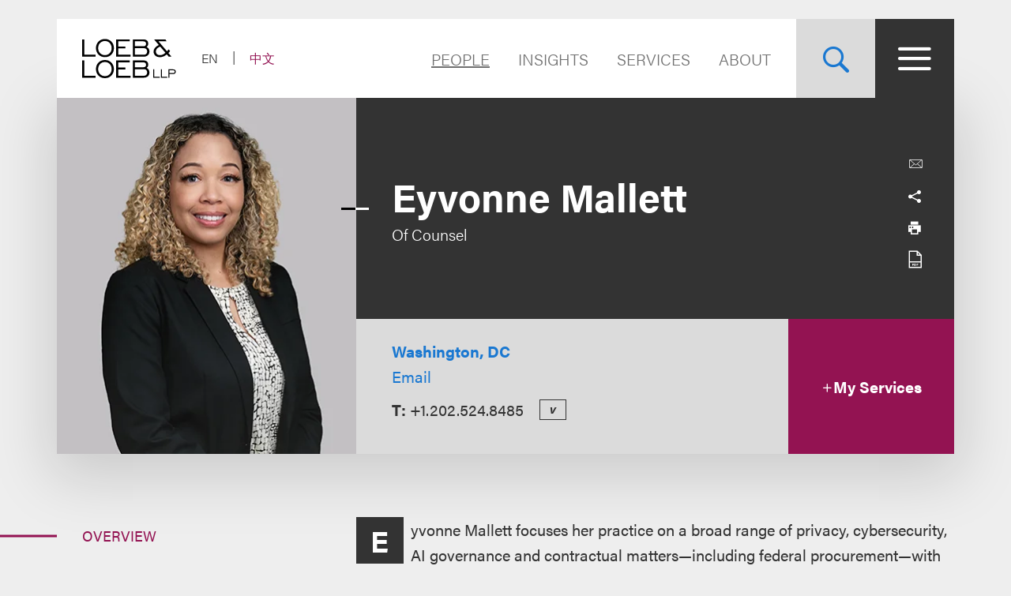

--- FILE ---
content_type: text/html; charset=utf-8
request_url: https://www.loeb.com/en/people/m/mallett-eyvonne
body_size: 18885
content:



<!DOCTYPE html>

<html lang="en">
<head>
    <meta name="viewport" content="width=device-width, initial-scale=1">
        <!-- Cookies Consent Notice start for http://www.loeb.com  -->
        <script>!function () { window.semaphore = window.semaphore || [], window.ketch = function () { window.semaphore.push(arguments) }; var e = new URLSearchParams(document.location.search), n = document.createElement("script"); n.type = "text/javascript", n.src = "https://global.ketchcdn.com/web/v3/config/loeb_and_loeb/website_smart_tag/boot.js", n.defer = n.async = !0, document.getElementsByTagName("head")[0].appendChild(n) }();</script>
        <!-- Cookies Consent Notice end for http://www.loeb.com  -->
            <!-- Google Tag Manager -->
        <script>
(function(w,d,s,l,i){w[l]=w[l]||[];w[l].push({'gtm.start':
    new Date().getTime(),event:'gtm.js'});var f=d.getElementsByTagName(s)[0],
    j=d.createElement(s),dl=l!='dataLayer'?'&l='+l:'';j.async=true;j.src=
    'https://www.googletagmanager.com/gtm.js?id='+i+dl;f.parentNode.insertBefore(j,f);
    })(window,document,'script','dataLayer','GTM-NSWFWB');</script>
        <!-- End Google Tag Manager -->

        <script src="https://challenges.cloudflare.com/turnstile/v0/api.js?render=explicit"></script>

    
    <title>Eyvonne Mallett | Privacy &amp; Cybersecurity Law | Loeb &amp; Loeb LLP </title>
        <link rel="alternate" hreflang="en" href="https://www.loeb.com/en/people/m/mallett-eyvonne" />
<link rel="canonical" href="https://www.loeb.com/en/people/m/mallett-eyvonne" />
    <link rel="shortcut icon" href="/favicon.ico" type="image/x-icon" />
<link rel="favicon" href="/favicon.ico" type="image/x-icon" />
<meta name="verify-v1" content="jASJogYBGSsKkLBPzXOVp6oJlrj+V5go5kvDVeE81dE=" />
<meta name="google-site-verification" content="8-fqTTz-HfNc5zuHv4CjDlabhXAugub-1lw25BLHkuk" />
<meta name="msvalidate.01" content="1906F7B04A86EEDA1C0DD4A435E8C1CC" />

<meta name="title" content="Eyvonne Mallett | Privacy &amp; Cybersecurity Law | Loeb &amp; Loeb LLP " />
<meta name="description" content="" />
<meta name="keywords" content="" />
<meta name="robots" content="INDEX,FOLLOW" />

<meta name="SitecorePublishDate" content="" />
<meta name="FrontEndPublishDate" content="" />
<meta name="FrontEndPublishDateFormatted" content="" />
<meta name="NewsEventsPublicationsTypes" content="" />

<meta property="og:url" content="https://www.loeb.com/en/people/m/mallett-eyvonne" />
<meta property="og:type" content="website" />
<meta property="og:title" content="Eyvonne Mallett | Loeb &amp; Loeb LLP " />
<meta property="og:description" content="Eyvonne Mallett focuses her practice on a broad range of privacy and cybersecurity matters, with a focus on fintech and financial services regulation and compliance." />
    <meta property="og:image" content="https://www.loeb.com/-/media/images/new-website-photos/pg-photos/m/malletteyvonne175x2.jpg?rev=73eada5ceead4375988923511367acfe&amp;hash=2B7C85A501E7D85BAA4935DA7140C9AC" />

<meta name="twitter:card" content="summary_large_image">
<meta name="twitter:site" content="">
<meta name="twitter:title" content="Eyvonne Mallett | Privacy &amp; Cybersecurity Law | Loeb &amp; Loeb LLP ">
<meta name="twitter:description" content="">
    <meta name="twitter:image" content="https://www.loeb.com/-/media/images/new-website-photos/pg-photos/m/malletteyvonne175x2.jpg?rev=73eada5ceead4375988923511367acfe&amp;hash=2B7C85A501E7D85BAA4935DA7140C9AC">


    <link rel="stylesheet" href="https://use.typekit.net/ypc2wtw.css">
    <link rel="stylesheet" media="screen" href="/assets/main/public/styles/main.v-oiwt3vewoqgk6wkpczpkzw.css" />
    <link rel="stylesheet" media="print" href="/assets/main/public/styles/print.v-cbhwxy0fifal4cbk0zlgq.css" />
    <link rel="stylesheet" media="print" href="/assets/main/public/styles/pdf.v-luvmkdqcsinf6sddcqw3fq.css" />
</head>
<body id="default" class="body page__people-detail ">
        <!-- Google Tag Manager (noscript) -->
        <noscript><iframe src="https://www.googletagmanager.com/ns.html?id=GTM-NSWFWB" height="0" width="0" style="display:none;visibility:hidden"></iframe></noscript>
        <!-- End Google Tag Manager (noscript) -->
    <div class="body__inner">

        
        <!--stopindex-->
        <a href="#main-content" class="sr-skip-to" tabindex="1" aria-label="Skip to Content">Skip to content</a>
        <!--startindex-->

        

<!--stopindex-->
<div id="vueheaderapp">
    <div is="stickyheader" inline-template>
        <div class="header__outer" v-header>
            <div class="header__placeholder"></div>
            <header class="header"
                    id="site-nav-header"
                    v-on:keydown.esc="$root.closeMenuOrSearch"
                    v-bind:class="{'header--active': headeractive, 'header--panelactive': panelactive, 'header--menuactive': $root.menuactive, 'header--searchactive': $root.searchactive }">
                <div class="header__inner">
                    <div class="header__section">
                        <div class="header__col header__present-active">
                            <div class="brand">
                                    <a href="/en" class="brand__content">
                                        <img src="/-/media/images/brand/logo.svg?rev=19413e179fb84152bba734f002556393&amp;sc_lang=en&amp;hash=7236A3D4538C8F413E0B4D5523F3D342)"
                                             v-bind:src="(panelactive) ? '/-/media/images/brand/logolt.svg?rev=cd94687afdb54657b3d188524dc7d259&amp;sc_lang=en&amp;hash=D4C3DED6907893BDCB1751DB6462B82C)' : '/-/media/images/brand/logo.svg?rev=19413e179fb84152bba734f002556393&amp;sc_lang=en&amp;hash=7236A3D4538C8F413E0B4D5523F3D342)'"
                                             alt="Loeb & Loeb LLP"
                                             class="brand__logo">
                                    </a>
                            </div>
                        </div>
                        <div class="header__col">
                            <ul class="nav nav--lang">
                                    <li class="nav__item nav__item--lang nav__item--active">
                                            <span aria-hidden="true" aria-label="Selected - Viewing Site in English" class="nav__link nav__link--lang">EN</span>
                                    </li>
                                    <li class="nav__item nav__item--lang ">
                                            <a aria-label="Switch Site Language to Chinese (Simplified)" class="nav__link nav__link--lang" href="/zh-hans/people/m/mallett-eyvonne">中文</a>
                                    </li>
                            </ul>
                        </div>
                    </div>
                    <div class="header__section">
                        <ul class="nav nav--sitetop">
                                <li class="nav__item ">
                                    <a href="/en/people"
                                       class="nav__link nav__link--big  nav__link--upper link--dk nav__link--is-current"
                                       aria-label="Navigate to the People section">
                                        People
                                    </a>
                                </li>
                                <li class="nav__item ">
                                    <a href="/en/insights"
                                       class="nav__link nav__link--big  nav__link--upper link--dk "
                                       aria-label="">
                                        Insights
                                    </a>
                                </li>
                                <li class="nav__item ">
                                    <a href="/en/services"
                                       class="nav__link nav__link--big  nav__link--upper link--dk "
                                       aria-label="">
                                        Services
                                    </a>
                                </li>
                                <li class="nav__item ">
                                    <a href="/en/about"
                                       class="nav__link nav__link--big  nav__link--upper link--dk "
                                       aria-label="Navigate to the About Loeb section">
                                        About
                                    </a>
                                </li>
                            
                        </ul>
                        <button aria-label="Site Search Toggle"
                                aria-expanded="false"
                                class="button button--search header__present-active"
                                v-cloak
                                v-bind:class="{'button--search-active': $root.searchactive}"
                                v-on:click.prevent="$root.toggleSearch"
                                v-bind:aria-expanded="$root.searchactive + ''">
                            <i class="icon icon-search" v-show="!$root.searchactive"></i>
                            <span v-if="$root.searchactive" class="button__closelabel">Close</span>
                            <i v-if="$root.searchactive" class="icon icon-close"></i>
                        </button>
                        <button aria-label="Site Menu Toggle"
                                aria-expanded="false"
                                class="button button--menu header__present-active"
                                v-cloak
                                v-bind:class="{'button--menu-active': $root.menuactive}"
                                v-on:click.prevent="$root.toggleMenu"
                                v-bind:aria-expanded="$root.menuactive + ''">
                            <i class="icon icon-menu" v-show="!$root.menuactive"></i>
                            <i class="icon icon-close" v-if="$root.menuactive"></i>
                        </button>
                    </div>
                </div>
            </header>
        </div>
    </div>
    <div aria-hidden="false"
         
         class="fullpanel"
         v-bind:class="[{'fullpanel--active': menuactive }]"
         v-on:keydown.esc="closeMenuOrSearch"
         v-bind:aria-hidden="!menuactive + ''">
        <div class="fullpanel__overlay fullpanel__overlay--dark"
             v-on:click="closeMenu"></div>
        <nav tabindex="0" class="fullpanel__inner"
             v-bind:tabindex="(menuactive) ? '0' : '-1'">
            <div class="container--startdesktop">
                <div class="sitemenu__sections fullpanel__content">
                    <div class="sitemenu__section">
                        <ul class="sitemenu sitemenu--primary">
                                <li class="sitemenu__item"><a href="/en/people" class="sitemenu__link">People</a></li>
                                <li class="sitemenu__item"><a href="/en/insights" class="sitemenu__link">Insights</a></li>
                                <li class="sitemenu__item"><a href="/en/services" class="sitemenu__link">Services</a></li>
                                <li class="sitemenu__item"><a href="/en/about" class="sitemenu__link">About</a></li>
                        </ul>
                        <ul class="sitemenu sitemenu--secondary">
                                <li class="sitemenu__item"><a href="/en/newsevents " class="sitemenu__link">News & Events</a></li>
                                <li class="sitemenu__item"><a href="/en/locations " class="sitemenu__link">Locations</a></li>
                                <li class="sitemenu__item"><a href="/en/inclusion " class="sitemenu__link">Inclusion</a></li>
                                <li class="sitemenu__item"><a href="/en/pro-bono " class="sitemenu__link">Pro Bono</a></li>
                                <li class="sitemenu__item"><a href="/en/general/alumni " class="sitemenu__link">Alumni</a></li>
                                <li class="sitemenu__item"><a href="/en/careers/why-loeb " class="sitemenu__link">Careers</a></li>
                                <li class="sitemenu__item"><a href="/en/contact-us " class="sitemenu__link">Contact Us</a></li>
                        </ul>
                    </div>
                    <div class="sitemenu__section sitemenu__section--tall">
                        <div class="sitemenu__cols">
                            <div class="sitemenu__col">
                                <div role="heading" class="sitemenu__title">Industries</div>
                                <ul class="sitemenu sitemenu--tertiary">
                                        <li class="sitemenu__item"><a href="/en/services/industries/advanced-media-and-technology" class="sitemenu__link">Advertising & Media</a></li>
                                        <li class="sitemenu__item"><a href="/en/services/industries/entertainment-music-and-sports" class="sitemenu__link">Entertainment, Music & Sports</a></li>
                                        <li class="sitemenu__item"><a href="/en/services/industries/financial-services" class="sitemenu__link">Financial Services</a></li>
                                        <li class="sitemenu__item"><a href="/en/services/industries/life-sciences" class="sitemenu__link">Life Sciences</a></li>
                                        <li class="sitemenu__item"><a href="/en/services/industries/nonprofits-and-tax-exempt-organizations" class="sitemenu__link">Nonprofits & Tax-Exempt Organizations</a></li>
                                        <li class="sitemenu__item"><a href="/en/services/industries/private-client" class="sitemenu__link">Private Client</a></li>
                                        <li class="sitemenu__item"><a href="/en/services/industries/real-estate" class="sitemenu__link">Real Estate</a></li>
                                        <li class="sitemenu__item"><a href="/en/services/industries/technology" class="sitemenu__link">Technology</a></li>
                                </ul>
                            </div>
                            <div class="sitemenu__col">
                                <div role="heading" class="sitemenu__title">Practices</div>
                                <ul class="sitemenu sitemenu--tertiary">
                                        <li class="sitemenu__item"><a href="/en/services/practices/capital-markets-corporate-and-finance" class="sitemenu__link">Capital Markets, Corporate & Finance</a></li>
                                        <li class="sitemenu__item"><a href="/en/services/practices/employment-and-labor" class="sitemenu__link">Employment & Labor</a></li>
                                        <li class="sitemenu__item"><a href="/en/services/practices/intellectual-property" class="sitemenu__link">Intellectual Property</a></li>
                                        <li class="sitemenu__item"><a href="/en/services/practices/investigations-compliance" class="sitemenu__link">Investigations & Compliance</a></li>
                                        <li class="sitemenu__item"><a href="/en/services/practices/litigation" class="sitemenu__link">Litigation</a></li>
                                        <li class="sitemenu__item"><a href="/en/services/practices/privacy-security-and-data-innovations" class="sitemenu__link">Privacy, Security & Data Innovations</a></li>
                                        <li class="sitemenu__item"><a href="/en/services/practices/bankruptcy-restructuring-and-creditors-rights" class="sitemenu__link">Restructuring & Bankruptcy</a></li>
                                        <li class="sitemenu__item"><a href="/en/services/practices/tax" class="sitemenu__link">Tax</a></li>
                                </ul>
                            </div>
                        </div>
                        <a href="/en/services" class="link link--block link--lt link--lg">
                            <span class="link__title">View All Practices & Industries <i class="icon icon-arrow link__anim-arrow"></i></span>
                        </a>
                    </div>
                </div>
            </div>
        </nav>
    </div>
</div>
    <div id="searchFullPanel"
         class="fullpanel"
         tabindex="0"
         aria-hidden="true">
        <div class="fullpanel__overlay fullpanel__overlay--primary"></div>
        <div class="container--startdesktop fullpanel__inner">
            <form ref="sitesearchform" class="sitesearch sitesearch--full">
                <fieldset class="searchbox searchbox--lt searchbox--jumbo hero-search__field">
                    <div>
    
    

        <div id="_6569EA3F-AC4D-4BD6-83DD-A2CAA329453C"
                             data-search-interface-id='coveoa87b94be'
>
            
<div class='coveo-search-section'>
    



<script>
    document.addEventListener("CoveoSearchEndpointInitialized", function() {
        var searchboxElement = document.getElementById("_185F67BF-1D73-4AEE-9564-FDE5B0EB24D9");
        searchboxElement.addEventListener("CoveoComponentInitialized", function() {
            CoveoForSitecore.initSearchboxIfStandalone(searchboxElement, "/en/site-search");
        });
    })
</script>    <div id="_185F67BF-1D73-4AEE-9564-FDE5B0EB24D9_container" class="coveo-for-sitecore-search-box-container"
                     data-prebind-maximum-age='currentMaximumAge'
>
        <div id="_185F67BF-1D73-4AEE-9564-FDE5B0EB24D9"
             class="CoveoSearchbox"
                             data-enable-omnibox='true'
                 data-enable-query-suggest-addon='true'
                 data-prebind-maximum-age='currentMaximumAge'
                 data-placeholder='Search Loeb.com'
                 data-clear-filters-on-new-query='false'
>
            
            
<script type="text/javascript">
    document.addEventListener("CoveoSearchEndpointInitialized", function() {
        var componentId = "_185F67BF-1D73-4AEE-9564-FDE5B0EB24D9";
        var componentElement = document.getElementById(componentId);

        function showError(error) {
                console.error(error);
        }

        function areCoveoResourcesIncluded() {
            return typeof (Coveo) !== "undefined";
        }

        if (areCoveoResourcesIncluded()) {
            var event = document.createEvent("CustomEvent");
            event.initEvent("CoveoComponentInitialized", false, true);
            
            setTimeout(function() {
                componentElement.dispatchEvent(event);
            }, 0);
        } else {
            componentElement.classList.add("invalid");
            showError("The Coveo Resources component must be included in this page.");
        }
    });
</script>
            <div class="CoveoForSitecoreBindWithUserContext"></div>
            <div class="CoveoForSitecoreExpressions"></div>
            <div class="CoveoForSitecoreConfigureSearchHub" data-sc-search-hub="Site Search"></div>
        </div>
        
    </div>

</div>
        </div>
</div>

    <script type="text/javascript">
        document.addEventListener("CoveoSearchEndpointInitialized", function() {
            var externalComponentsSection = document.getElementById("_6569EA3F-AC4D-4BD6-83DD-A2CAA329453C");
                 CoveoForSitecore.initExternalComponentsSection(externalComponentsSection);
        });
    </script>

                    <input style="display: none;" aria-label="Enter Keyword to Search Loeb.com" placeholder="Search Loeb.com" class="searchbox__input">
                    <button style="display: none;" aria-label="Reset Search Term"
                            type="reset"
                            class="searchbox__button searchbox__button--reset">
                        <i class="icon icon-close"></i>
                    </button>
                    <button style="display: none;" aria-label="Submit Search" class="searchbox__button searchbox__button--submit">
                        <i class="icon-search"></i>
                    </button>
                </fieldset>
            </form>
        </div>
    </div>

<!--startindex-->


        

<div id="vueapp"
     v-bind:class="{'body__inner--panelactive': panelactive }"
     v-viewport
     v-scroll-disabled="panelactive">
    
    
<!--stopindex-->
<div is="email-form" ref="emailform" class="modal-lock" :sitekey="'0x4AAAAAACFtYns5luBiJrVa'" inline-template v-cloak>
    <div class="modal-mask" v-show="isShowing">
        <div class="modal-wrapper">
            <div class="modal-container">
                <div class="modal-body">
                    <form data-form-id="emailForm" class="email-form" v-if="!emailForm.hasSubmitted">
                        <fieldset>
                            <button class="email-form__modal__close" type="reset" v-on:click="close()">
                                <img alt="close modal" src="/assets/Main/public/images/modal-close.svg" class="email-form__modal__close__icon">
                            </button>
                            <div class="email-form__wrapper">
                                <div class="email-form__input-wrapper">
                                    <div class="name">Name</div>
                                    <input type="text" class="form-input" placeholder="" v-model="emailForm.name">
                                    <div class="email-form__error">{{emailForm.nameError}}</div>
                                </div>
                                <div class="email-form__input-wrapper">
                                    <div class="name">Email</div>
                                    <input type="email" class="form-input" placeholder="" v-model="emailForm.email">
                                    <div class="email-form__error">{{emailForm.emailError}}</div>
                                </div>
                                <div class="email-form__input-wrapper">
                                    <div class="message">Message</div>
                                    <textarea class="form-input email-form__textarea" placeholder="" v-model="emailForm.message"></textarea>
                                    <div class="email-form__error">{{emailForm.messageError}}</div>
                                </div>
                                <button aria-label="Send email" class="btn-ghost email-form__submit" type="reset" v-on:click="submit()">
                                    <span class="btn-ghost-label">Submit</span>
                                </button>

                                    <div id="emailTurnstileContainer" class="email-form__cfTurnstile"></div>

                                <div class="email-form__error" id="emailForm_submitError"></div>
                            </div>
                        </fieldset>
                    </form>
                    <div v-if="emailForm.hasSubmitted">
                        <button class="email-form__modal__close" type="reset" v-on:click="close()">
                            <img alt="close modal" src="/assets/Main/public/images/modal-close.svg" class="email-form__modal__close__icon">
                        </button>
                        <div v-if="emailForm.submissionSuccess" class="email-form__success" id="emailForm_submitError">Email has been submitted successfully. Thanks!</div>
                        <div v-if="!emailForm.submissionSuccess" class="email-form__error" id="emailForm_submitError">Error sending the email. Please try again later.</div>
                    </div>
                </div>
            </div>
        </div>
    </div>
</div>
<!--startindex-->
    
<!--stopindex-->
<div is="v-card-modal" ref="vcardmodal" class="modal-lock" :sitekey="'0x4AAAAAACFtYns5luBiJrVa'" inline-template v-cloak>
    <div class="modal-mask" v-show="isVCardShowing">
        <div class="modal-wrapper">
            <div class="modal-container">
                <div class="modal-body">
                    <form data-form-id="vCardModal" class="v-card-modal" v-if="!vCardModal.isError">
                        <fieldset>
                            <button class="v-card-modal__modal__close" type="reset" v-on:click="close()">
                                <img alt="close modal" src="/assets/Main/public/images/modal-close.svg" class="v-card-modal__modal__close__icon">
                            </button>
                            <div class="v-card-modal__download-text">
                                <div class="v-card__input-wrapper" style="color: #3d3c3c; background-color: #ffffff; margin-bottom: 2rem;">
<div class="name">vCard Download</div>
</div>
<div class="v-card__input-wrapper" style="color: #3d3c3c; background-color: #ffffff; margin-bottom: 2rem;">
<div class="name">By clicking on the Submit button below, you are downloading the Loeb contact's vCard</div>
</div>
                            </div>
                            <div class="v-card-modal__wrapper">
                                <button aria-label="Send email" class="btn-ghost v-card-modal__submit" type="reset" v-on:click="submit()">
                                    <span class="btn-ghost-label">Submit</span>
                                </button>

                                    <div id="vcardModalTurnstileContainer" class="v-card-modal__cfTurnstile"></div>

                                <div class="v-card-modal__error" id="v-card-modal_submitError"></div>
                            </div>
                        </fieldset>
                    </form>
                    <div v-if="vCardModal.isError">
                        <button class="v-card-modal__modal__close" type="reset" v-on:click="close()">
                            <img alt="close modal" src="/assets/Main/public/images/modal-close.svg" class="v-card-modal__modal__close__icon">
                        </button>
                        <div v-if="!vCardModal.submissionSuccess" class="v-card-modal__error" id="v-card-modal_submitError"></div>
                    </div>
                </div>
            </div>
        </div>
    </div>
</div>
<!--startindex-->

    <div class="page">
        


<section class="section section--no-relative">
    <div class="section__inner section__inner--container">

<div is="profile-hero" inline-template>
    <div v-on:focusout="handleFocusOut" class="profile-hero ">
        <header class="profile-hero__primary">
            <div class="profile-hero__primary-col">
                <h1 id="main-content" class="profile-hero__title fontsize--h1">Eyvonne Mallett</h1>

                <p class="profile-hero__subtitle">Of Counsel</p>
            </div>
            <div class="profile-hero__primary-col--small">
                
<ul class="page-tools">
    
    <li class="page-tools__item page-tools__item--block">
        <button class="page-tools__trigger page-tools__trigger--lt" title="Email" v-on:click="$root.mailPage('View this link from Loeb.com')"><i class="page-tools__icon icon-mail"></i></button>
    </li>
    
    <li class="page-tools__item page-tools__item--block">
        <button aria-controls="share-options" v-bind:aria-expanded="$root.shareactive + ''" title="Toggle Share Tools" class="page-tools__trigger page-tools__trigger--lt" v-on:click="$root.toggleShare"><i class="page-tools__icon " v-bind:class="{'icon-share': !$root.shareactive, 'icon-close': $root.shareactive}"></i></button>
        <div id="share-options" v-bind:aria-hidden="($root.shareactive) ? 'false' : 'true'"
             class="page-tools__shareblock" v-bind:class="{'page-tools__shareblock--active': $root.shareactive}">
            <div class="page-tools__sharelinks">
                <a class="page-tools__trigger page-tools__trigger--lt" title="Share on Linkedin" href="https://www.linkedin.com/shareArticle?mini=true&amp;url=https%3a%2f%2fwww.loeb.com%2fen%2fpeople%2fm%2fmallett-eyvonne&amp;title=Eyvonne+Mallett&amp;summary=&amp;source=" ref="noreferrer" target="_blank"><i class="page-tools__icon icon-linkedin"></i></a>
                <a class="page-tools__trigger page-tools__trigger--lt" title="Share on Twitter" href="https://twitter.com/share?text=Eyvonne+Mallett&amp;url=https%3a%2f%2fwww.loeb.com%2fen%2fpeople%2fm%2fmallett-eyvonne&amp;hashtags=" ref="noreferrer" target="_blank"><i class="page-tools__icon icon-twitter"></i></a>
                <a class="page-tools__trigger page-tools__trigger--lt" title="Share on Facebook" href="https://www.facebook.com/sharer/sharer.php?u=https%3a%2f%2fwww.loeb.com%2fen%2fpeople%2fm%2fmallett-eyvonne" ref="noreferrer" target="_blank"><i class="page-tools__icon icon-facebook"></i></a>
            </div>
        </div>
    </li>
    
    <li class="page-tools__item page-tools__item--block">
        <button title="Print" class="page-tools__trigger page-tools__trigger--lt" v-on:click="$root.printPage"><i class="icon icon-printer page-tools__icon"></i></button>
    </li>
    
        <li class="page-tools__item page-tools__item--block">
            <a title="Download PDF" ref="noreferrer" target="_blank" href="https://1npdf11.onenorth.com/pdfrenderer.svc/v1/abcpdf11/GetRenderedPdfByUrl/Mallett-Eyvonne.pdf?url=https%3a%2f%2fwww.loeb.com%2fen%2fpeople%2fm%2fmallett-eyvonne%3fformat%3dpdf&amp;attachment=false" class="page-tools__trigger page-tools__trigger--lt"><i class="icon icon-pdf page-tools__icon"></i></a>
        </li>

</ul>
            </div>
        </header>

            <figure class="profile-hero__figure">
                <img alt="" class="profile-hero__snapshot" src="/-/media/images/new-website-photos/web-photos/m/mallett_eyvonne_web.jpg?rev=77729e2b2712481e89c2bbc7f8843912&amp;hash=A64ED92AA632B1FBC3D40564804E9471">
            </figure>

        <div class="profile-hero__content">
            <div class="profile-hero__contact fontsize__5--lg">

                    <div class="profile-hero__locations">
                            <a class="profile-hero__location" href="/en/locations/washington-dc">Washington, DC</a>
                    </div>
                                    <a v-on:click="showEmailForm('ac5fb7fb-c1a9-405a-b30c-5f478a4edef3')" href="javascript:void(0)" class="profile-hero__email" aria-label="">Email</a>
                <div class="profile-hero__utility-links">

                        <div class="profile-hero__phone-option">
                            <strong class="profile-hero__phone-label">T: </strong>
                            <a href="tel:+1.202.524.8485" class="profile-hero__phone">+1.202.524.8485</a>
                        </div>

                                            <div class="profile-hero__vcard">
                            <a v-on:click="showVCardModal('/webapi/professionals/generatelawyervcard?id=ac5fb7fbc1a9405ab30c5f478a4edef3')" href="javascript:void(0)" class="profile-hero__vcard-link">v</a>
                        </div>
                    
                </div>
            </div>

                <button ref="serviceToggle" v-on:click.prevent="toggleServices" aria-controls="services-related-panel"
                        v-bind:aria-expanded="isExpandedServices + ''" class="profile-hero__services-toggle services-panel__toggle" v-bind:class="{'services-panel__toggle--is-active': isExpandedServices}">
                    <i class="icon icon-plus"></i>My Services
                </button>

        </div>

            <div ref="servicesPanel" class="services-panel"
                 id="services-related-panel"
                 v-bind:aria-hidden="(isExpandedServices) ? 'false' : 'true'"
                 v-bind:class="{'services-panel--is-expanded': isExpandedServices}"
                 v-bind:style="{height: collapsedHeight}">
                <div class="services-panel__lists">
                    <ul class="services-panel__list">

                            <li>
                                <a  href="/en/services/practices/privacy-security-and-data-innovations" class="services-panel__link fontsize--h5">Privacy, Security &amp; Data Innovations</a>
                            </li>
                            <li>
                                <a  href="/en/services/industries/advanced-media-and-technology" class="services-panel__link fontsize--h5">Advertising &amp; Media</a>
                            </li>
                            <li>
                                <a  href="/en/services/industries/financial-services" class="services-panel__link fontsize--h5">Financial Services</a>
                            </li>
                            <li>
                                <a  href="/en/services/industries/technology/digital-assets-and-blockchain" class="services-panel__link fontsize--h5">Digital Assets &amp; Blockchain</a>
                            </li>

                    </ul>

                    <ul class="services-panel__list">

                            <li>
                                <a  href="/en/services/industries/technology/fintech" class="services-panel__link fontsize--h5">Financial Technology (Fintech)</a>
                            </li>
                            <li>
                                <a  href="/en/services/industries/technology/artificial-intelligence" class="services-panel__link fontsize--h5">Artificial Intelligence</a>
                            </li>
                            <li>
                                <a v-on:blur=&#39;handleLastChildTabEvent&#39; href="/en/services/industries/life-sciences" class="services-panel__link fontsize--h5">Life Sciences</a>
                            </li>

                    </ul>
                </div>
            </div>

    </div>
</div>
    </div>
</section>
<div class="container--startdesktop">
    <div class="page__inner page__inner--withaside">

<!--stopindex-->
<stickysidebar inline-template>
    <aside class="page__aside">
        <pagenav v-bind:class="[activeTriggerClass('sidenav--'), {'sidenav--stuck': stuck}]" v-bind:style="style" ref="responder" inline-template>
            <nav class="sidenav" v-if="pagesections">
                <form class="input input__select input--full input--secondary sidenav__select" v-if="mobile">
                    <select aria-label="Select a section on this page" class="input__in" v-on:change="selectSection($event.target.value)">
                        <option v-bind:value="section.id" v-for="(section, index) in pagesections" v-bind:key="index" v-html="section.title"></option>
                    </select>
                </form>

                <ul class="sidenav__list" v-else>
                    <li class="sidenav__item" v-for="(section, index) in pagesections" v-bind:key="index">
                        <button v-bind:aria-label="'Jump to Section '+ section.title" class="sidenav__btn" v-bind:class="[{'sidenav__btn--active': isActive(section.id)}]" v-on:click="selectSection(section.id)" v-html="section.title"></button>
                        <i class="sidenav__decor" role="presentation"></i>
                    </li>
                </ul>
            </nav>
        </pagenav>
    </aside>
</stickysidebar>
<!--startindex-->

        <main class="page__main">

            
<pagesection v-bind:title="'Overview'" v-bind:id="'overview'" inline-template>
    <section tabindex="0" class="section">
        <div class="section__inner">
            <!--stopindex-->
            <h2 class="sr-only">Overview</h2>
            <!--startindex-->
            <div class="overview-block">
                <div v-first-letter-style class="richtext"><p>Eyvonne Mallett focuses her practice on a broad range of privacy, cybersecurity, AI governance and contractual matters&mdash;including federal procurement&mdash;with an emphasis on financial services regulation and compliance, ad tech and AI technologies. She has handled data privacy, cybersecurity, financial regulatory and AI-related matters for clients across diverse industries, including financial services, financial technology (fintech), technology, advertising technology, health care and construction.</p>
<p>Eyvonne has extensive experience drafting and negotiating agreements, including data and technology transactions that protect privacy, developing privacy policies and programs, and providing counsel on public policy issues in relation to privacy law, federal procurement law and AI governance policies. Clients consistently seek her guidance in creating privacy, data security, and AI governance programs and policies to ensure compliance with the Gramm-Leach-Bliley Act (GLBA), Fair Credit Reporting Act (FCRA), General Data Protection Regulation (GDPR) and the expanding array of U.S. state privacy laws.</p>
<p>On the AI front, Eyvonne assists clients with AI procurements, licensing data for AI model training and advising on services using generative AI. She is actively involved in drafting AI governance policies and participating in speaking engagements on AI trends. Her expertise extends to advising clients on integrating AI, machine learning, and generative AI technologies into their operations, ensuring ethical and compliant use of these technologies.</p>
<p>On the technology and outsourcing front, Eyvonne also advises on technology and outsourcing matters, drafting and negotiating corporate technology agreements, including those related to software and data licenses, subscription services, consulting and professional services engagements, hardware purchases, managed hosting and cloud computing services, and joint ventures.</p>
<p>On the cybersecurity front, Eyvonne advises clients on cybersecurity policies, risks, incident response and proactive cyber incident preparedness. Eyvonne also guides senior management on mitigating liability risks and enhancing cyber resilience in the face of evolving threats, including deepfake attacks and advanced phishing schemes. </p>
<p>Eyvonne also has deep financial regulatory experience in the financial institution, fintech, cryptocurrency and digital assets space, at both state and federal levels, including the U.S. DOJ, SEC, Department of Treasury, FinCEN, Consumer Financial Protection Bureau, Commodity Futures Trading Commission and state regulators. Eyvonne advises crypto exchange operators, non-fungible token (NFT) platforms, money services businesses, token issuers, and decentralized autonomous organizations (DAOs) on navigating legal and regulatory obligations, mitigating risks and fostering business growth.</p>
<p>In particular, Eyvonne helps her clients innovate by incorporating AI, machine learning, cryptocurrency, blockchain, mobile payments, smart contracts, and distributed ledger technology into financial products and services. Her practice extends to managing deals involving cryptocurrency and other digital assets, blockchain, payment technologies, security and utility tokens.</p>
<p>As a former Federal Deposit Insurance Corporation (FDIC) lawyer, Eyvonne leverages her background to assist companies across various industries on regulatory and contractual issues. While at the FDIC, she was a senior lawyer within the legal services and special contracts group, where she provided counsel on special contracts for external financial services firms, law firms, legal support contractors and technology contractors.</p>
<p>Previously, Eyvonne was a senior lawyer within the procurement law group of the U.S. Department of Veterans Affairs (VA). In this role, she counseled the general counsel and senior leadership team and litigated federal government contract requirements related to the Federal Acquisition Regulation (FAR) and Veteran Affairs Acquisition Regulation (VAAR), cybersecurity and cybersecurity policies, data privacy, data procedures and programs that touched upon both their standard federal contracts, as well as those involving HIPAA concerns.</p></div>
            </div>
        </div>
    </section>
</pagesection>

<pagesection v-bind:title="'Experience'" v-bind:id="'experience'" inline-template>
    <section tabindex="0" class="section">
        <div class="section__inner">
            <h2 class="related-block__heading fontsize--h4">
                <span class="related-block__heading-title">Experience</span>
            </h2>
            <div class="listing-articles">

                    <div class="listing-articles__rte">
                        <div class="richtext"><ul>
    <li>Counseled on the evolving regulatory and enforcement landscape involving federal and state regulations applicable to asset managers, issuers of virtual currencies and tokens, crypto exchanges, DAOs and other entities operating in the crypto and blockchain space.&nbsp;</li>
    <li>Provided risk management and compliance guidance regarding custody, anti-money laundering, material non-public information, registration and other enforcement actions.</li>
    <li>Prepared website privacy policies and terms and conditions for major financial institutions, social media websites and online retailers.</li>
    <li>Advised a leading entertainment company on the integration of digital assets into advertising, marketing, other consumer-facing activities and related legal considerations.</li>
    <li>Negotiated agreements between an emerging decentralized financial institutions and payment technology service providers.</li>
    <li>Drafted license and service agreements for website and software development firms.</li>
    <li>Advised whether coins/tokens, NFTs and other digital assets are securities or commodities, and applicable regulatory frameworks.</li>
</ul></div>
                    </div>


            </div>
        </div>
    </section>
</pagesection>
<!--stopindex-->
<pagesection v-bind:title="'News &amp;amp; Insights'" v-bind:id="'news'" inline-template>
    <section tabindex="0" class="section">
        <div class="section__inner">
            <div class="related-block">
                <h2 class="related-block__heading fontsize--h4">
                    <span class="related-block__heading-title">News &amp; Insights</span>
                </h2>

<div class="listing-articles">
    <ul class="listing-articles__list">
            <li class="listing-articles__option">
                <div class="listing-articles__content">
                    <div class="listing-articles__heading fontsize--4">
                            <a class="listing-articles__link" href="/en/newsevents/news/2026/01/loeb-advises-techni-cast-in-acquisition-by-wieland-north-america">Loeb Advises Techni-Cast in Acquisition by Wieland North America</a>
                    </div>
                    <div class="listing-articles__meta">
                            <time class="listing-articles__meta-item fontsize--6">January 7, 2026</time>
                                                    <div class="listing-articles__meta-item fontsize--6">Behind the Matter</div>
                    </div>
                </div>
            </li>
            <li class="listing-articles__option">
                <div class="listing-articles__content">
                    <div class="listing-articles__heading fontsize--4">
                            <a class="listing-articles__link" href="/en/newsevents/news/2026/01/loeb-secures-pro-bono-victories-restoring-honor-and-benefits-for-two-military-veterans">Loeb Secures Pro Bono Victories Restoring Honor and Benefits for Two Military Veterans</a>
                    </div>
                    <div class="listing-articles__meta">
                            <time class="listing-articles__meta-item fontsize--6">January 8, 2026</time>
                                                    <div class="listing-articles__meta-item fontsize--6">Announcements</div>
                    </div>
                </div>
            </li>
            <li class="listing-articles__option">
                <div class="listing-articles__content">
                    <div class="listing-articles__heading fontsize--4">
                            <a class="listing-articles__link" href="/en/newsevents/news/2025/10/loeb-represents-rosco-and-rosco-collision-avoidance-in-investment-from-graycliff-partners">Loeb Represents Rosco and Rosco Collision Avoidance in Investment from Graycliff Partners</a>
                    </div>
                    <div class="listing-articles__meta">
                            <time class="listing-articles__meta-item fontsize--6">October 7, 2025</time>
                                                    <div class="listing-articles__meta-item fontsize--6">Behind the Matter</div>
                    </div>
                </div>
            </li>
            <li class="listing-articles__option">
                    <figure class="listing-articles__figure">
                        <img alt="The Department of Justice&#39;s (DOJ) Bulk Data Transfer Rule" src="/-/media/images/hero-images/hashed-salted/hashed-salted-2025/8081-03-bulk-data-transfer.jpg?rev=956266b785d94e9ab9e4fcca1a6e2c52&amp;hash=C299288E1F8680E1A7601158B152694A" class="listing-articles__image">
                    </figure>
                <div class="listing-articles__content">
                    <div class="listing-articles__heading fontsize--4">
                            <a class="listing-articles__link" href="/en/insights/publications/2025/09/the-dojs-new-bulk-data-transfer-rule-what-every-business-needs-to-know-and-do-now">The DOJ’s New Bulk Data Transfer Rule: What Every Business Needs to Know—and Do—Now</a>
                    </div>
                    <div class="listing-articles__meta">
                            <time class="listing-articles__meta-item fontsize--6">September 2025</time>
                                                    <div class="listing-articles__meta-item fontsize--6">Client Alerts/Reports</div>
                    </div>
                </div>
            </li>
            <li class="listing-articles__option">
                <div class="listing-articles__content">
                    <div class="listing-articles__heading fontsize--4">
                            <a class="listing-articles__link" href="/en/newsevents/news/2025/08/loeb-represents-nv5-global-inc-in-1-7-billion-merger-with-acuren-corporation">Loeb Represents NV5 Global, Inc. in $1.7 Billion Merger with Acuren Corporation</a>
                    </div>
                    <div class="listing-articles__meta">
                            <time class="listing-articles__meta-item fontsize--6">August 4, 2025</time>
                                                    <div class="listing-articles__meta-item fontsize--6">Behind the Matter</div>
                    </div>
                </div>
            </li>
    </ul>

        <a href="/en/newsevents/search#sort=%40articledate%20descending&amp;f:professionals_facet=[Eyvonne%20Mallett]&amp;f:articlecategory_facet=[News]" class="listing-articles__view-all link fontsize--5 fontsize--5--lg">
            View All News
            <i class="icon icon-arrow link__anim-arrow"></i>
        </a>
        <a href="/en/insights/search#sort=%40articledate%20descending&amp;f:professionals_facet=[Eyvonne%20Mallett]" class="listing-articles__view-all link fontsize--5 fontsize--5--lg">
            View All Insights
            <i class="icon icon-arrow link__anim-arrow"></i>
        </a>

</div>
            </div>
        </div>
    </section>
</pagesection>
<!--startindex-->
<!--stopindex-->
<pagesection v-bind:title="'Events'" v-bind:id="'events'" inline-template>
    <section tabindex="0" class="section">
        <div class="section__inner">
            <h2 class="related-block__heading fontsize--h4">
                <span class="related-block__heading-title">Events</span>
            </h2>

<div class="listing-articles">
    <ul class="listing-articles__list">
            <li class="listing-articles__option">
                <div class="listing-articles__content">
                    <div class="listing-articles__heading fontsize--4">
                            <a class="listing-articles__link" href="/en/newsevents/events/2025/07/aci-women-leaders-in-life-sciences">American Conference Institute (ACI)'s 12th Annual Summit for Women Leaders in Life Sciences Law</a>
                    </div>
                        <div class="listing-articles__meta fontsize--5">
                            Speaker
                        </div>
                    <div class="listing-articles__meta">
                            <time class="listing-articles__meta-item fontsize--6">July 30-31, 2025</time>
                                                    <div class="listing-articles__meta-item fontsize--6">Sponsored</div>
                    </div>
                </div>
            </li>
            <li class="listing-articles__option">
                <div class="listing-articles__content">
                    <div class="listing-articles__heading fontsize--4">
                            <a class="listing-articles__link" href="/en/newsevents/events/2024/05/privacy-and-security-forum-spring">Privacy + Security Forum: Spring</a>
                    </div>
                        <div class="listing-articles__meta fontsize--5">
                            Speaker
                        </div>
                    <div class="listing-articles__meta">
                            <time class="listing-articles__meta-item fontsize--6">May 8-10, 2024</time>
                                                    <div class="listing-articles__meta-item fontsize--6">Sponsored</div>
                    </div>
                </div>
            </li>
            <li class="listing-articles__option">
                <div class="listing-articles__content">
                    <div class="listing-articles__heading fontsize--4">
                            <a class="listing-articles__link" href="/en/newsevents/events/2024/01/banking-law-committee-meeting-2024">Banking Law Committee Meeting 2024</a>
                    </div>
                        <div class="listing-articles__meta fontsize--5">
                            Speaker
                        </div>
                    <div class="listing-articles__meta">
                            <time class="listing-articles__meta-item fontsize--6">January 19, 2024</time>
                                                    <div class="listing-articles__meta-item fontsize--6">Speaking Engagements</div>
                    </div>
                </div>
            </li>
            <li class="listing-articles__option">
                <div class="listing-articles__content">
                    <div class="listing-articles__heading fontsize--4">
                            <a class="listing-articles__link" href="/en/newsevents/events/2023/04/ana-one-day-conference">ANA Law One-Day Conference, Hosted by Loeb & Loeb LLP</a>
                    </div>
                        <div class="listing-articles__meta fontsize--5">
                            Speaker
                        </div>
                    <div class="listing-articles__meta">
                            <time class="listing-articles__meta-item fontsize--6">April 26, 2023</time>
                                                    <div class="listing-articles__meta-item fontsize--6">Sponsored</div>
                    </div>
                </div>
            </li>
            <li class="listing-articles__option">
                <div class="listing-articles__content">
                    <div class="listing-articles__heading fontsize--4">
                            <a class="listing-articles__link" href="/en/newsevents/events/2022/11/2022-ana-masters-of-advertising-law-conference">2022 ANA Masters of Advertising Law Conference</a>
                    </div>
                        <div class="listing-articles__meta fontsize--5">
                            Speaker
                        </div>
                    <div class="listing-articles__meta">
                            <time class="listing-articles__meta-item fontsize--6">November 8-10, 2022</time>
                                                    <div class="listing-articles__meta-item fontsize--6">Sponsored</div>
                    </div>
                </div>
            </li>
            <li class="listing-articles__option">
                <div class="listing-articles__content">
                    <div class="listing-articles__heading fontsize--4">
                            <a class="listing-articles__link" href="/en/newsevents/events/2022/11/psf-fall">Privacy + Security Forum: Fall</a>
                    </div>
                        <div class="listing-articles__meta fontsize--5">
                            Speaker
                        </div>
                    <div class="listing-articles__meta">
                            <time class="listing-articles__meta-item fontsize--6">November 2-4, 2022</time>
                                                    <div class="listing-articles__meta-item fontsize--6">Sponsored</div>
                    </div>
                </div>
            </li>
    </ul>


</div>
        </div>
    </section>
</pagesection>
<!--startindex-->
<pagesection v-bind:title="'Credentials'" v-bind:id="'credentials'" inline-template>
    <section tabindex="0" class="section">
        <div class="section__inner">
            <h2 class="related-block__heading fontsize--h4">
                <span class="related-block__heading-title">Credentials</span>
            </h2>
            <div class="credentials">
                    <div class="credentials__block">
                        <div class="content-combo">
                            <h3 class="content-combo__heading fontsize--4">Education</h3>
                            <div class="content-combo__main  credentials__content">
                                <ul class="content-combo__list">
                                        <li>University of Maryland Francis King Carey School of Law, J.D.</li>
                                        <li>University of Maryland, M.S.M. and M.B.A., <em>cum laude</em></li>
                                        <li>Towson University, B.S., <em>cum laude</em></li>
                                </ul>
                            </div>
                        </div>
                    </div>
                    <div class="credentials__block">
                        <div class="content-combo">
                            <h3 class="content-combo__heading fontsize--4">Court Admissions</h3>
                            <div class="content-combo__main  credentials__content">
                                <ul class="content-combo__list">
                                        <li>U.S. Supreme Court</li>
                                        <li>U.S. Court of Federal Claims</li>
                                </ul>
                            </div>
                        </div>
                    </div>
                    <div class="credentials__block">
                        <div class="content-combo">
                            <h3 class="content-combo__heading fontsize--4">Bar Admissions</h3>
                            <div class="content-combo__main  credentials__content">
                                <ul class="content-combo__list">
                                        <li>District of Columbia</li>
                                        <li>Maryland</li>
                                </ul>
                            </div>
                        </div>
                    </div>
            </div>
        </div>
    </section>
</pagesection>

<pagesection v-bind:title="'Recognition &amp;amp; Affiliation'" v-bind:id="'recognition'" inline-template>
    <section tabindex="0" class="section">
        <div class="section__inner">
            <h2 class="related-block__heading fontsize--h4">
                <span class="related-block__heading-title">Recognition &amp; Affiliation</span>
            </h2>
            <div class="content-blocks">
                    <div class="content-combo content-combo--with-border ">
                        <h3 class="content-combo__heading fontsize--4">Recognition</h3>
                        <div class="content-combo__main">
                            <div class="richtext">
                                <ul>
    <li>Selected as a Leadership Council on Legal Diversity (LCLD) Fellow (2024)</li>
    <li>Recipient, Top Pro Bono Contributor Award, Loeb &amp; Loeb (2024)</li>
    <li>Named to the District of Columbia Courts' Capital Pro Bono Honor Roll (2022-2024)</li>
</ul>
                            </div>
                        </div>
                    </div>

                    <div class="content-combo content-combo--with-border ">
                        <h3 class="content-combo__heading fontsize--4">Affiliations</h3>
                        <div class="content-combo__main">
                            <div class="richtext">
                                <ul>
    <li><span>Member, American Bar Association</span></li>
    <li><span></span>Member, DC Bar Association</li>
</ul>
                            </div>
                        </div>
                    </div>

            </div>
        </div>
    </section>
</pagesection>




        </main>
    </div> 
</div>


<!--stopindex-->
    <section class="section section--lt-related">
        <div class="section__inner section__inner--container">
            <div class="grid-related-tiles">
                <h2 class="tile tile--small tile--heading" style="background-image: url('/-/media/build/alsosee.jpg?rev=4229907044dc4ff29c36a475a8f2791e&amp;sc_lang=en&amp;hash=5209CF00230A4ABFEA6042982E4E9147')">
                    <span class="tile__heading fontsize--h2">Also See...</span>
                </h2>
                <scrolltrigger v-bind:offsetpercent="-75" v-bind:canreset="false" inline-template>
                    <ul class="grid-tiles grid-tiles--anim grid-tiles--related"
                        v-bind:class="{'grid-tiles--anim-active': isactive}"
                        v-animation-delay:500="'grid-tiles__item'">
                            <li class="grid-tiles__item">
                                <a href="/en/newsevents/news/2025/12/reworking-the-publisher-stack-the-top-publisher-stories-that-shaped-2025" class="tile ">
                                    <span class="tile__category fontsize--tag">Media Mentions</span>
                                    <span class="tile__heading fontsize--h3">Reworking the Publisher Stack: The Top Publisher Stories that Shaped 2025</span>

                                </a>
                            </li>
                            <li class="grid-tiles__item">
                                <a href="https://quicktakes.loeb.com/post/102m1ih/cppa-acts-to-enforce-against-data-brokers-failure-to-register" class="tile ">
                                    <span class="tile__category fontsize--tag">Quick Takes</span>
                                    <span class="tile__heading fontsize--h3">CPPA Acts to Enforce Against Data Brokers' Failure to Register</span>

                                </a>
                            </li>
                            <li class="grid-tiles__item">
                                <a href="/en/newsevents/news/2025/12/state-attorneys-general-target-chatbots-kids-privacy-in-2026" class="tile ">
                                    <span class="tile__category fontsize--tag">Media Mentions</span>
                                    <span class="tile__heading fontsize--h3">State Attorneys General Target Chatbots, Kids’ Privacy in 2026</span>

                                </a>
                            </li>
                            <li class="grid-tiles__item">
                                <a href="/en/newsevents/events/2025/11/iab-state-privacy-law-summit" class="tile ">
                                    <span class="tile__category fontsize--tag">Sponsored</span>
                                    <span class="tile__heading fontsize--h3">IAB State Privacy Law Summit 2025</span>

                                </a>
                            </li>
                    </ul>
                </scrolltrigger>
            </div>
        </div>
    </section>
<!--startindex-->




    </div>

    <!--stopindex-->
<footer class="footer">
    <div class="container--startdesktop footer__inner">
        <div class="footer__row">
            <div class="footer__section footer__section--sm">
                <a href="/en" class="brand--footer">
                    <img class="brand__image--footer" src="/-/media/home-redesign/loebloebtakingyoufurther.png?rev=fb5befdfa1524f5bb7a1098d9eee81da&amp;hash=B7181F70442EA1EA7AF1C015329C5D16" alt="" />
                </a>
            </div>
            <div class="footer__section footer__section--widemobile">
                <div class="footer__links">
                    <div class="footer__links--primary">
                            <ul class="nav">
                                    <li class="nav__item"><a class="nav__link link--dk nav__link--primary" href="/en/locations/los-angeles">Los Angeles</a></li>
                                    <li class="nav__item"><a class="nav__link link--dk nav__link--primary" href="/en/locations/new-york">New York</a></li>
                                    <li class="nav__item"><a class="nav__link link--dk nav__link--primary" href="/en/locations/chicago">Chicago</a></li>
                                    <li class="nav__item"><a class="nav__link link--dk nav__link--primary" href="/en/locations/nashville">Nashville</a></li>

                                
                                        <li class="nav__item nav__item--mobile"><a class="nav__link link--dk nav__link--primary nav__link--primary-mobile" href="/en/locations/washington-dc">Washington, DC</a></li>
                                        <li class="nav__item nav__item--mobile"><a class="nav__link link--dk nav__link--primary nav__link--primary-mobile" href="/en/locations/san-francisco">San Francisco</a></li>
                                        <li class="nav__item nav__item--mobile"><a class="nav__link link--dk nav__link--primary nav__link--primary-mobile" href="/en/locations/tysons">Tysons</a></li>
                                        <li class="nav__item nav__item--mobile"><a class="nav__link link--dk nav__link--primary nav__link--primary-mobile" href="/en/locations/beijing">Beijing</a></li>
                                        <li class="nav__item nav__item--mobile"><a class="nav__link link--dk nav__link--primary nav__link--primary-mobile" href="/en/locations/hong-kong">Hong Kong</a></li>
                            </ul>
                                                    <ul class="nav footer__links--desktop">
                                    <li class="nav__item"><a class="nav__link link--dk nav__link--primary" href="/en/locations/washington-dc">Washington, DC</a></li>
                                    <li class="nav__item"><a class="nav__link link--dk nav__link--primary" href="/en/locations/san-francisco">San Francisco</a></li>
                                    <li class="nav__item"><a class="nav__link link--dk nav__link--primary" href="/en/locations/tysons">Tysons</a></li>
                                    <li class="nav__item"><a class="nav__link link--dk nav__link--primary" href="/en/locations/beijing">Beijing</a></li>
                                    <li class="nav__item"><a class="nav__link link--dk nav__link--primary" href="/en/locations/hong-kong">Hong Kong</a></li>
                            </ul>
                    </div>
                    <div class="footer__links--secondary">
                            <ul class="nav">
                                        <li class="nav__item"><a class="nav__link nav__link--secondary" href="https://www.linkedin.com/company/loeb-&amp;-loeb-llp" target="_blank" title="">LinkedIn</a></li>
                                        <li class="nav__item"><a class="nav__link nav__link--secondary" href="https://www.facebook.com/LoebLoebLLP/" target="_blank" title="">Facebook</a></li>
                                        <li class="nav__item"><a class="nav__link nav__link--secondary" href="https://twitter.com/loeb_loebllp?lang=en" target="_blank" title="">X</a></li>
                                        <li class="nav__item"><a class="nav__link nav__link--secondary" href="http://www.youtube.com/@Loeb_LoebLLP" target="_blank" title="YouTube">YouTube</a></li>

                                
                                            <li class="nav__item nav__item--mobile"><a class="nav__link nav__link--secondary nav__link--secondary-mobile" href="/en/contact-us" target="" title="">Contact Us</a></li>
                                            <li class="nav__item nav__item--mobile"><a class="nav__link nav__link--secondary nav__link--secondary-mobile" href="/en/general/privacy-policy" target="" title="">Privacy Policy</a></li>
                                            <li class="nav__item nav__item--mobile"><a class="nav__link nav__link--secondary nav__link--secondary-mobile" href="/en/general/terms-of-use" target="" title="">Terms of Use</a></li>
                                            <li class="nav__item nav__item--mobile"><a class="nav__link nav__link--secondary nav__link--secondary-mobile" href="https://loeb.concep.com/preferences/loeb/login" target="" title="">Subscription Center</a></li>
                                            <li class="nav__item nav__item--mobile"><a id="preferenceCenterLink" href="#" onclick="ketch('showExperience')">Privacy Choices<img alt="" width="30" src="/-/media/images/site/logos/privacyoptions.svg?rev=a7a5f9992fc046e8a8e3423adba32117&amp;hash=33F63C087F9F649045496C98630B97F6" /></a></li>
                                            <li class="nav__item nav__item--mobile"><a id="preferenceCenterLink" href="#" onclick="ketch('showExperience')">Do not sell or share my personal information</a></li>
                            </ul>

                            <ul class="nav footer__links--desktop">
                                        <li class="nav__item"><a class="nav__link nav__link--secondary" href="/en/contact-us" target="" title="">Contact Us</a></li>
                                        <li class="nav__item"><a class="nav__link nav__link--secondary" href="/en/general/privacy-policy" target="" title="">Privacy Policy</a></li>
                                        <li class="nav__item"><a class="nav__link nav__link--secondary" href="/en/general/terms-of-use" target="" title="">Terms of Use</a></li>
                                        <li class="nav__item"><a class="nav__link nav__link--secondary" href="https://loeb.concep.com/preferences/loeb/login" target="" title="">Subscription Center</a></li>
                                        <li class="nav__item"><a id="preferenceCenterLink" href="#" onclick="ketch('showExperience')">Privacy Choices<img alt="" width="30" src="/-/media/images/site/logos/privacyoptions.svg?rev=a7a5f9992fc046e8a8e3423adba32117&amp;hash=33F63C087F9F649045496C98630B97F6" /></a></li>
                                        <li class="nav__item"><a id="preferenceCenterLink" href="#" onclick="ketch('showExperience')">Do not sell or share my personal information</a></li>
                            </ul>
                    </div>
                </div>

                <div class="footer__logo">
                    <a href="/en" class="brand--footer">
                        <img class="brand__image--footer" src="/-/media/home-redesign/loebloebtakingyoufurther.png?rev=fb5befdfa1524f5bb7a1098d9eee81da&amp;hash=B7181F70442EA1EA7AF1C015329C5D16" alt="" />
                    </a>
                </div>

                <div class="footer__block footer__block--right copyright">
                    <span class="copyright__title">&copy; 2026 Loeb & Loeb LLP</span>
                </div>
                <div class="footer__block footer__block--right disclaimer">
                    <span class="disclaimer__title"><span style="background-color: #ffffff; text-align: right; color: #333333;"><em>This Web site may constitute &ldquo;Attorney Advertising&rdquo; under the New York Rules of Professional Conduct and under the law of other jurisdictions. Your use of our Web site or its facilities constitutes your acceptance of the Terms of Use and Privacy Policy.</em></span></span>
                </div>
            </div>
        </div>
    </div>
</footer>
<!--startindex-->


    <div id="modal-video"
         class="video-modal"
         v-bind:class="{'video-modal--is-active': showVideoModal }"
         v-tabbable-overlay="videoUrl !== ''"
         v-on:keyup.esc="$root.closeVideo">
        <div class="video-modal__inner container">
            <div id="vimeo-player" data-vimeo-defer></div>
            <div id="youtube-player"></div>
        </div>
        <button aria-label="close-video" v-on:click.prevent="$root.closeVideo" class="video-modal__close"><i class="icon-close"></i></button>
    </div>
</div>



        

<link rel="stylesheet" href="/Coveo/Hive/css/CoveoFullSearch.v-ja0chcdf8iuhzszjvffalg.css" />
<link rel="stylesheet" href="/Coveo/Hive/css/CoveoForSitecore.v-sw3sdthyacfsbpp6uzcevw.css" />
<script class="coveo-script" type="text/javascript" src='/Coveo/Hive/js/CoveoJsSearch.Lazy.min.v-mjpfcnqysrzbdbe4bnomhw.js'></script>
<script class="coveo-for-sitecore-script" type="text/javascript" src='/Coveo/Hive/js/CoveoForSitecore.Lazy.min.v-nqqk4x3nq49q0h6uppama.js'></script>
<script type="text/javascript" src="/Coveo/Hive/js/cultures/en.v-q9bbnp4rgqstbdmykahg.js"></script>
<script type="text/javascript" src="/assets/coveo/public/scripts/coveo.extension.v-s9uxsjlf7hwatagjig5xjq.js"></script>

<div>


    
    
        <!-- Resources -->
        <div id="coveo3a949f41"
             class="CoveoForSitecoreContext"
               data-sc-should-have-analytics-component='true'
  data-sc-analytics-enabled='true'
  data-sc-current-language='en'
  data-prebind-sc-language-field-name='fieldTranslator'
  data-sc-language-field-name='_language'
  data-sc-labels='{&quot;Ascending&quot; : &quot;Ascending&quot; , &quot;Descending&quot; : &quot;Descending&quot; , &quot;Search is currently unavailable&quot; : &quot;Oops! Something went wrong on the server.&quot; , &quot;If the problem persists contact the administrator.&quot; : &quot;If the problem persists contact the administrator.&quot; , &quot;Created By&quot; : &quot;Created by&quot; , &quot;Creation Time&quot; : &quot;Creation time.&quot; , &quot;Template&quot; : &quot;Template&quot; , &quot;Updated By&quot; : &quot;Updated by&quot; , &quot;Created&quot; : &quot;Created&quot; , &quot;Language&quot; : &quot;Language&quot; , &quot;Last Time Modified&quot; : &quot;Last time modified.&quot; , &quot;Uniform resource identifier&quot; : &quot;URI&quot;}'
  data-sc-maximum-age='900000'
  data-sc-page-name='Mallett Eyvonne'
  data-sc-page-name-full-path='/sitecore/content/Sites/Main/Home/People/M/Mallett Eyvonne'
  data-sc-index-source-name='Coveo_web_index - LOEBLOEBLL_SC103U0_LB'
  data-sc-is-in-experience-editor='false'
  data-sc-is-user-anonymous='true'
  data-sc-item-uri='sitecore://web/{AC5FB7FB-C1A9-405A-B30C-5F478A4EDEF3}?lang=en&amp;ver=18'
  data-sc-item-id='ac5fb7fb-c1a9-405a-b30c-5f478a4edef3'
  data-prebind-sc-latest-version-field-name='fieldTranslator'
  data-sc-latest-version-field-name='_latestversion'
  data-sc-rest-endpoint-uri='/coveo/rest'
  data-sc-analytics-endpoint-uri='/coveo/rest/ua'
  data-sc-site-name='website'
  data-sc-field-prefix='f'
  data-sc-field-suffix='54963'
  data-sc-prefer-source-specific-fields='false'
  data-sc-external-fields='[{&quot;fieldName&quot;:&quot;permanentid&quot;,&quot;shouldEscape&quot;:false}]'
  data-sc-source-specific-fields='[{&quot;fieldName&quot;:&quot;attachmentparentid&quot;},{&quot;fieldName&quot;:&quot;author&quot;},{&quot;fieldName&quot;:&quot;clickableuri&quot;},{&quot;fieldName&quot;:&quot;collection&quot;},{&quot;fieldName&quot;:&quot;concepts&quot;},{&quot;fieldName&quot;:&quot;date&quot;},{&quot;fieldName&quot;:&quot;filetype&quot;},{&quot;fieldName&quot;:&quot;indexeddate&quot;},{&quot;fieldName&quot;:&quot;isattachment&quot;},{&quot;fieldName&quot;:&quot;language&quot;},{&quot;fieldName&quot;:&quot;printableuri&quot;},{&quot;fieldName&quot;:&quot;rowid&quot;},{&quot;fieldName&quot;:&quot;size&quot;},{&quot;fieldName&quot;:&quot;source&quot;},{&quot;fieldName&quot;:&quot;topparent&quot;},{&quot;fieldName&quot;:&quot;topparentid&quot;},{&quot;fieldName&quot;:&quot;transactionid&quot;},{&quot;fieldName&quot;:&quot;uri&quot;},{&quot;fieldName&quot;:&quot;urihash&quot;}]'
>
        </div>
        <script type="text/javascript">
        var endpointConfiguration = {
            itemUri: "sitecore://web/{AC5FB7FB-C1A9-405A-B30C-5F478A4EDEF3}?lang=en&amp;ver=18",
            siteName: "website",
            restEndpointUri: "/coveo/rest"
        };
        if (typeof (CoveoForSitecore) !== "undefined") {
            CoveoForSitecore.SearchEndpoint.configureSitecoreEndpoint(endpointConfiguration);
            var context = document.getElementById("coveo3a949f41");
            if (!!context) {
                CoveoForSitecore.Context.configureContext(context);
            }
        }
        </script>
</div>
    </div>

        <script src="https://cdnjs.cloudflare.com/ajax/libs/es6-promise/4.1.1/es6-promise.min.js"></script>
        <script type="text/javascript">window.Promise = window.ES6Promise</script>
        <script src="/assets/main/public/scripts/main.v-dv6ifanbnll75six0ejq.js"></script>
        <script src="/assets/main/public/scripts/bodyScrollLock.min.v-5ejc44yf4vg2ghkl5rmsq.js"></script>

    

</body>
</html>
